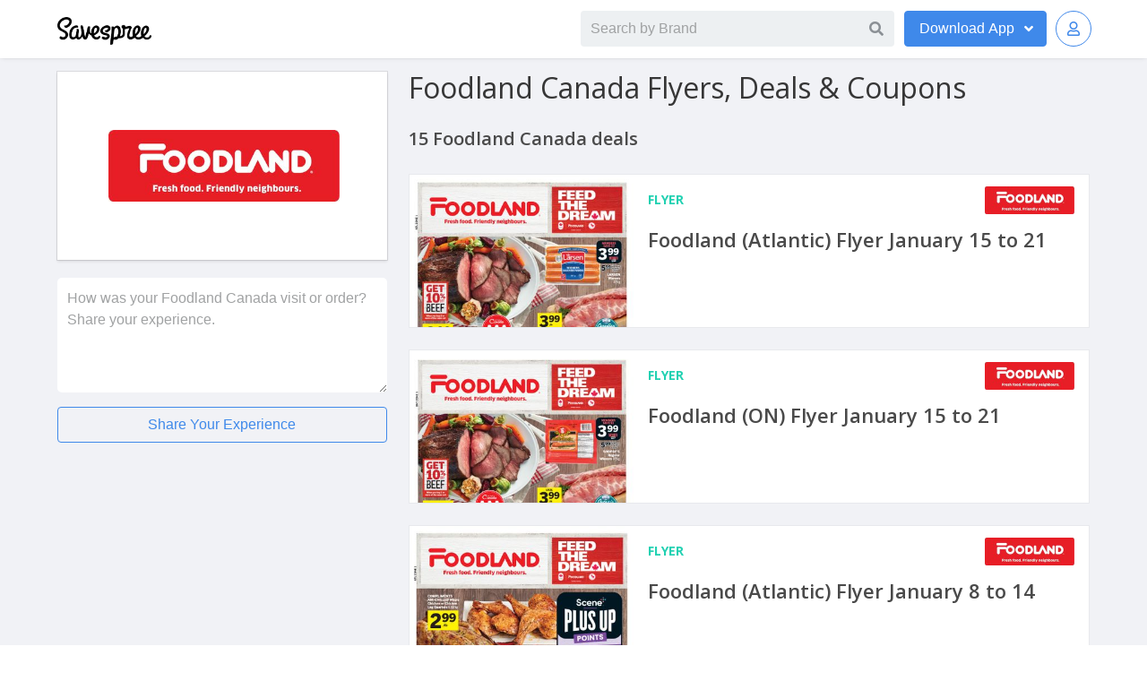

--- FILE ---
content_type: text/html; charset=utf-8
request_url: https://www.savespree.ca/foodland-canada
body_size: 10774
content:
<!DOCTYPE html>
<html  lang="en">
<head>

		<!-- Global site tag (gtag.js) - Google Analytics -->
		<script async src="https://www.googletagmanager.com/gtag/js?id=UA-124296600-2"></script>
		<script>
		  window.dataLayer = window.dataLayer || [];
		  function gtag(){dataLayer.push(arguments);}
		  gtag('js', new Date());

		  gtag('config', 'UA-124296600-2');
		</script>

  <meta charset="utf-8">
  
  <link rel="stylesheet" href="/css/mystyles.css">
	<link rel="stylesheet" href="/css/styles.css">

  <meta name="theme-color" content="#FFF"/>
	<meta http-equiv="x-ua-compatible" content="ie=edge">
  <meta name="viewport" content="width=device-width, initial-scale=1">
  <meta name="author" content="Savespree">
  <meta name="robots" content="index, follow">
	<meta name="description" content="Today&#x27;s top Foodland Canada coupons, promo codes and flyers. Latest Foodland Canada promotions, offers &amp; deals January 2026">
  <meta name="keywords" content="Foodland Canada, Foodland Canada, flyers, coupons, deals, circulaires, promo codes, grocery, offers, weekly ads, Canada, Canadian">
  <link rel="canonical" href="https://www.savespree.ca/foodland-canada" />

  <title>Foodland Canada Flyers, Coupons &amp; Deals January 2026</title>

  <meta property="og:url"                 content="https://www.savespree.ca/foodland-canada" />
	<meta property="og:title"               content="Foodland Canada Flyers, Coupons &amp; Deals January 2026" />
	<meta property="og:description"         content="Today&#x27;s top Foodland Canada coupons, promo codes and flyers. Latest Foodland Canada promotions, offers &amp; deals January 2026" />
	<meta property="og:site_name"           content="Savespree" />
	<meta property="og:image"               content="https://www.savespree.ca/images/brands/508/foodland-canada-1-400.jpg" />
	<meta property="og:type"                content="website" /> <!-- website is deafult -->
	<meta property="og:locale"              content="en_US" />   <!-- en_US is deafult -->

	<link rel="manifest" href="/manifest.webmanifest" />
	<link rel="image_src" href="https://www.savespree.ca/images/brands/508/foodland-canada-1-400.jpg"/>
  <link rel="profile" href="https://gmpg.org/xfn/11">
  <link href="https://fonts.googleapis.com/css?family=Open+Sans:300,400,600,700&display=swap" rel="stylesheet">
  <link rel="shortcut icon" type="image/x-icon" href="/favicon.ico"/>
  <link href="https://cdnjs.cloudflare.com/ajax/libs/font-awesome/5.12.0/css/all.min.css" rel="stylesheet" crossorigin="anonymous">

<script>
var websiteLang = "CA";
var websiteHost = "https://theshoppingapi.com/api/v1";
</script>

<script data-ad-client="ca-pub-3346748845034821" async src="https://pagead2.googlesyndication.com/pagead/js/adsbygoogle.js"></script>


	<script type="application/ld+json">
		// {"@context":"http://schema.org","@type":"Store","@id":"https://www.savespree.ca/foodland-canada","name":"Foodland Canada Flyers, Coupons & Deals January 2026","author":"Savespree","url":"https://www.savespree.ca/foodland-canada","image":"https://www.savespree.ca/images/offers/735177/foodland-atlantic-flyer-january-15-to-21-1-max.jpg","sameAs":"http://atlantic.foodland.ca/flyer/","logo":{"@type":"ImageObject","url":"hhttps://www.savespree.ca/images/brands/508/foodland-canada-1-max.jpg","height":666,"width":2140,"name":"Foodland Canada Logo","@id":"https://www.savespree.ca/images/brands/508/foodland-canada-1-max.jpg"}}
	</script>

</head>

<body>
	<div id="page" class="site">
		<header class="header">
				<nav class="bd-navbar navbar has-shadow is-spaced is-fixed-top nav-styling" role="navigation" aria-label="main navigation">

				<div class="container navbar-container">

				  <div class="navbar-brand">
				    <a class="navbar-item" href="/" title="Savespree">
				      <img src="/img/savespree-logo.png" class="savespree-logo" alt="Savespree" title="Savespree">
				    </a>

				  </div>

				  <div id="navbarBasicExample" class="navbar-menu-search">


							<div class="control has-icons-right" id="expand-search-button">
								<label for="top-autocomplete-input">Search by Brand</label>
		            <input class="input is-focussed"
		            	id="top-autocomplete-input"
		            	type="text"
		              placeholder="Search by Brand"/>
		            <span class="icon is-small is-right">
							    <i class="fas fa-search"></i>
							  </span>
							  <div id="top-autocomplete-results" class="top-autocomplete-results"></div>
			        </div>

				    </div>

				    <div class="navbar-end">



						<div class="dropdown is-hoverable">
						  <div class="dropdown-trigger">
						    <button class="button  download-button-style" aria-haspopup="true" aria-controls="dropdown-menu">
						      <span class="download-button-span"><span class="download-button-span-download">Download</span> App</span>
						      <span class="icon is-small">
						        <i class="fas fa-angle-down" aria-hidden="true"></i>
						      </span>
						    </button>
						  </div>
						  <div class="dropdown-menu" id="dropdown-menu" role="menu">
						    <div class="dropdown-content">
						    		<a href="https://apps.apple.com/ca/app/savespree-deals-flyers/id1413579863" title="Savespree iOS App" target="_blank" class="dropdown-item">
							        	<span class="icon">
	  										<i class="fab fa-apple"></i>
										</span>
										Apple App Store
						      		</a>
						      		<a href="https://play.google.com/store/apps/details?id=com.savespree&hl=en_ca" title="Savespree Android App" target="_blank" class="dropdown-item">
						      			<span class="icon">
  											<i class="fab fa-google-play"></i>
										</span>
						        		Google Play
						      		</a>									
						    </div>
						  </div>
						</div>



						<!-- Authenticated -->
						<div class="dropdown is-hoverable avatar-login-container is-hidden" id="topNavbarAuthenticated">
						  <div class="dropdown-trigger">
						    <button class="button  download-button-style" aria-haspopup="true" aria-controls="dropdown-menu">
							  <span class="value-initials"></span>
						    </button>
						  </div>
						  <div class="dropdown-menu" id="dropdown-menu-avatar" role="menu">
						    <div class="dropdown-content">
						      <a href="/editprofile" title="Edit Profile" class="dropdown-item">
										Edit Profile
						      </a>
						       <a title="Change Password" class="dropdown-item open-forgotpassword-modal">
										Change Password
						      </a>
						      <a title="Log out" class="dropdown-item handle-logout">
										Log out
						      </a>
						    </div>
						  </div>
						</div>


						<!-- Guest -->
						<div class="dropdown is-hoverable avatar-login-container" id="topNavbarAuthButtons">
						  <div class="dropdown-trigger">
						    <button class="button  download-button-style" aria-haspopup="true" aria-controls="dropdown-menu">
						  <span class="icon is-small">
					      <i class="far fa-user"></i>
					    </span>
						    </button>
						  </div>
						  <div class="dropdown-menu" id="dropdown-menu-avatar" role="menu">
						    <div class="dropdown-content">
						      <a title="Savespree iOS App" class="dropdown-item open-signin-modal">
										Log in
						      </a>
						      <a title="Sign up" class="dropdown-item open-signup-modal">
						        Sign up
						      </a>
						    </div>
						  </div>
						</div>
						<div class="modal" id="confirmCountryModal">
						  <div class="modal-background model-style"></div>
						  <div class="modal-card">
						    <header class="modal-card-head">
						      <p class="modal-card-title">Looking for Deals in USA?</p>
						      <button class="delete closeCountryModal" aria-label="close"></button>
						    </header>
						    <section class="modal-card-body">
									
										<p>Welcome! We noticed you are visiting from the US</p>
						
										<p>To shop US deals, please visit</p>
						
										<p class="modal-content-logo-p">
											<img src="/img/savespree-logo.png" class="modal-content-logo" alt="US Deals" title="US Deals"><span>.com</span>
										</p>
						
						
						    </section>
						    <footer class="modal-card-foot">
						      <a href="http://savespree.com" class="button is-success download-button-style" to="http://savespree.com" title="Take me to Savespree.com">Take me to Savespree.com</a>
						    </footer>
						  </div>
						</div>
						
						<script>
						(function(){
							const countryModalEl = document.getElementById('confirmCountryModal');
							const userCountry = document.cookie.split('; ').find(r => r.startsWith('country')).split('=')[1];
							// console.log('userCountry:',userCountry);
						
							if(userCountry !== 'CA' && !document.cookie.split('; ').find(row => row.startsWith('confirmedCountry'))){
								// console.log('opening modal country');
								countryModalEl.classList.add('is-active');
								// Disable subsequent modal opens:
								document.cookie = 'confirmedCountry=true; expires=Fri, 31 Dec 9999 23:59:59 GMT';
							}
							document.querySelectorAll('.closeCountryModal').forEach(el => {
								el.addEventListener('click',()=>{
									countryModalEl.classList.remove('is-active');
								},false)
							})
						})();
						</script>				    </div>
				  </div>
				</nav>
			</div>
		</header>




<script>
(function(){

    document.querySelectorAll('.handle-logout').forEach(logoutButtonEl => {
      logoutButtonEl.addEventListener('click', e => {
        e.preventDefault();

        const token = window.localStorage.getItem('token');

        window.localStorage.setItem('token', '');
        setCookie('token','');


        let responseStatus;
        fetch(`https://theshoppingapi.com/api/v1/users/signout`, {
            method: 'POST',
            headers: {
                'Accept': 'application/json',
                'Content-Type': 'application/json',
                'Authorization': 'Bearer ' + token
            },
            body: JSON.stringify({
                // email,
                // first_name,
                // last_name,
                // username,
                // subscribed,
                appId: 3,
                // passwordConfirmation: password,
            })
        })
        .then((res)=> {
          responseStatus = res.status;
          return res.json()
        })
        .then((data)=> {
          console.log('responseStatus:', responseStatus);

          // let message = data && data.message;

          // let success = false;

          // if(responseStatus===200){
          //   success = true;
          //   errorMessageEl.classList.remove('is-danger');
          //   errorMessageEl.classList.add('is-success');
          //   if(!message) message = "Success!"
          // } else {
          //   errorMessageEl.classList.remove('is-success');
          //   errorMessageEl.classList.add('is-danger');          
          // }


          // // if(!data || !data.data) {
          // console.log('failed', data);
          // if(message) {
          //   errorMessageEl.innerText = message;
          // }
          //   // return
          // // }
          // // errorMessageEl.innerText = '';

          // if(success) {         
            // const { token, first_name , last_name, id } = data.data;
            // window.localStorage.setItem('token', token);
            window.localStorage.setItem('first_name', '');
            window.localStorage.setItem('last_name', '');
            window.localStorage.setItem('user_id', '');

            window.renderAuthUI();

            window.location.href = "/";
          // }
        })
        .catch((error)=> {
            console.log("===>", error.message)

        })
      // });



      })
    })

  function setCookie(name,value,days) {
      var expires = "";
      if (days) {
          var date = new Date();
          date.setTime(date.getTime() + (days*24*60*60*1000));
          expires = "; expires=" + date.toUTCString();
      }
      document.cookie = name + "=" + (value || "")  + expires + "; path=/";
  }
})();
</script>	<section class="section card-section is-desktop">
		<div class="container is-desktop">
			<div class="columns is-2">
				<div class="column is-4">
					<div class="profile-column">
						<input type="hidden" value="https://theshoppingapi.com/api/v1" id="host"/>
					
							<div class="squaretag is-hidden-mobile">
								<span class="helper"></span>
								<img src="https://www.savespree.ca/images/brands/508/foodland-canada-1-400.jpg"  alt="Foodland Canada Flyers, Deals &amp; Coupons" title="Foodland Canada Flyers, Deals &amp; Coupons">
							</div>
					
							<input type = "hidden" id="brandId" value = 508 />
					
					
					
					
					 		<div class="field form-styling">
					
					 			<div class="notification is-success is-light" id="reviewFormSuccessNotification">
					 				<button class="delete delete-notification"></button>
								  Your review has been published! Thank you for taking the time to share your experience.
								</div>
					
					 			 <form method="GET" action="/submitreview" id="reviewform">
									
									<textarea name="description" id="reviewText" class="textarea" placeholder="How was your Foodland Canada visit or order? Share your experience." required></textarea>
					
					
									<div id="reviewExtendedForm" class="">
									    <input class="input" id="usernameText" name="user_name" type="text" placeholder="Your name">
											<input type="hidden" id="brand_id" name="brand_id" value="508">
					
											<input type="hidden" id="ratingValue" name="rating" value="0">
											<div class="rating rating2"><!--
												--><a href="#5" class="rating-star-input" data-value="5" title="Give 5 stars">★</a><!--
												--><a href="#4" class="rating-star-input" data-value="4" title="Give 4 stars">★</a><!--
												--><a href="#3" class="rating-star-input" data-value="3" title="Give 3 stars">★</a><!--
												--><a href="#2" class="rating-star-input" data-value="2" title="Give 2 stars">★</a><!--
												--><a href="#1" class="rating-star-input" data-value="1" title="Give 1 star">★</a>
											</div>
									</div>
					
					
									<button class="button is-fullwidth is-outlined review-button-style">Share Your Experience</button>
								</form>
							</div>
					
							<div>
								<script async src="https://pagead2.googlesyndication.com/pagead/js/adsbygoogle.js"></script>
								<!-- coupons.smartcanucks.ca Responsive -->
								<ins class="adsbygoogle"
								     style="display:block"
								     data-ad-client="ca-pub-3346748845034821"
								     data-ad-slot="6948692208"
								     data-ad-format="auto"
								     data-full-width-responsive="true"></ins>
								<script>
								     (adsbygoogle = window.adsbygoogle || []).push({});
								</script>
							</div>
					
						
							<div class="content brand-description-style">
									<h2>Nearby Locations</h2>
									<style>
									       /* Set the size of the div element that contains the map */
									      #map {
									        height: 250px;  /* The height is 400 pixels */
									        width: 100%;  /* The width is the width of the web page */
									       }
									    </style>
									    <!--The div element for the map -->
									    <div id="map"></div>
									
									
									    <script>
									    var locationsForBrands = [];
									      locationsForBrands.push({
									        lat: 43.6785726,
									        lng: -79.3457123,
									        name: "Foodland - Toronto, 623 Danforth Ave, Toronto, ON M4K 1R2, Canada"
									      });
									      locationsForBrands.push({
									        lat: 43.6705816,
									        lng: -79.2982317,
									        name: "Foodland - Toronto, 2040 Queen St E, Toronto, ON M4L 1J4, Canada"
									      });
									      locationsForBrands.push({
									        lat: 43.6627243,
									        lng: -79.5319847,
									        name: "Foodland - Toronto, 1500 Islington Ave, Toronto, ON M9A 3L8, Canada"
									      });
									      locationsForBrands.push({
									        lat: 43.7739549,
									        lng: -79.340302,
									        name: "Foodland - Toronto, 107 Parkway Forest Dr, North York, ON M2J 1L8, Canada"
									      });
									      locationsForBrands.push({
									        lat: 43.7135924,
									        lng: -79.7476663,
									        name: "Foodland - Brampton, Foodland - Brampton, 456 Vodden St E, Brampton, ON L6S 5Y7, Canada"
									      });
									      locationsForBrands.push({
									        lat: 43.6553134,
									        lng: -79.7677803,
									        name: "Indian Foodland, 45 Dusk Dr, Brampton, ON L6Y 5Z6, Canada"
									      });
									      locationsForBrands.push({
									        lat: 43.6902368,
									        lng: -79.8149865,
									        name: "Indian Foodland, 15 Fandor Way #6A, Brampton, ON L7A 2G9, Canada"
									      });
									      locationsForBrands.push({
									        lat: 43.893818,
									        lng: -78.927639,
									        name: "Foodland - Whitby, 728 Anderson St, Whitby, ON L1N 3V6, Canada"
									      });
									      locationsForBrands.push({
									        lat: 43.8662649,
									        lng: -79.8608615,
									        name: "Foodland - Caledon, 15771 Airport Rd #4A, Caledon East, ON L7C 1K2, Canada"
									      });
									      locationsForBrands.push({
									        lat: 44.0050733,
									        lng: -79.6785547,
									        name: "Foodland - Schomberg, 17250 Hwy 27, Schomberg, ON L0G 1T0, Canada"
									      });
									    </script>
									    <script>
									// Initialize and add the map
									function initMap() {
									
									
									  var bounds = new google.maps.LatLngBounds();
									  var infowindow = new google.maps.InfoWindow();    
									
									
									
									  // The location of Uluru
									  //var uluru = {lat: -25.344, lng: 131.036};
									  // The map, centered at Uluru
									  var map = new google.maps.Map(
									      document.getElementById('map'));
									  // The marker, positioned at Uluru
									  //var marker = new google.maps.Marker({position: uluru, map: map});
									    let markers = [];
									
									
									    locationsForBrands.forEach(function(location,i){
									
									      var marker = new google.maps.Marker({
									        // icon: 'http://chart.apis.google.com/chart?chst=d_map_pin_letter&chld='+(i+1)+'|FE6256|000000',
									        icon: 'https://raw.githubusercontent.com/Concept211/Google-Maps-Markers/master/images/marker_red'+(i+1)+'.png',
									        position: {
									        lat: location.lat,
									        lng:  location.lng
									      }, map: map});
									      markers.push(marker);
									     //extend the bounds to include each marker's position
									      bounds.extend(marker.position);
									    });
									  
									
									
									
									    markers.forEach(function(marker,i){
									
									      google.maps.event.addListener(marker, 'click', (function(marker, i) {
									        return function() {
									          infowindow.setContent( '<a target="_blank" href="https://maps.google.com/?q='+locationsForBrands[i].name+'">' + locationsForBrands[i].name + '</a>'  );
									          infowindow.open(map, marker);
									        }
									      })(marker, i));
									
									    });
									
									
									
									    google.maps.event.addListenerOnce(map, 'bounds_changed', function(event) {
									      if(markers.length===1){
									        this.setZoom(map.getZoom()-1);
									
									        if (this.getZoom() > 15) {
									          this.setZoom(15);
									        }
									      }
									    });
									
									
									
									
									
									
									    //now fit the map to the newly inclusive bounds
									    map.fitBounds(bounds);
									
									
									
									}
									    </script>
									    <!--Load the API from the specified URL
									    * The async attribute allows the browser to render the page while the API loads
									    * The key parameter will contain your own API key (which is not needed for this tutorial)
									    * The callback parameter executes the initMap() function
									    -->
									    <script async defer
									    src="https://maps.googleapis.com/maps/api/js?key=AIzaSyA1CjLfYP6IGsu93zRop4IvbneFiglExqo&callback=initMap">
									    </script>			
					
								<ol class="locations-aside-list">
									<li>
										<a href="https://maps.google.com/?q=Foodland - Toronto, 623 Danforth Ave, Toronto, ON M4K 1R2, Canada" target="_blank" class="location-link">Foodland - Toronto, 623 Danforth Ave, Toronto, ON M4K 1R2, Canada</a></li>
									<li>
										<a href="https://maps.google.com/?q=Foodland - Toronto, 2040 Queen St E, Toronto, ON M4L 1J4, Canada" target="_blank" class="location-link">Foodland - Toronto, 2040 Queen St E, Toronto, ON M4L 1J4, Canada</a></li>
									<li>
										<a href="https://maps.google.com/?q=Foodland - Toronto, 1500 Islington Ave, Toronto, ON M9A 3L8, Canada" target="_blank" class="location-link">Foodland - Toronto, 1500 Islington Ave, Toronto, ON M9A 3L8, Canada</a></li>
									<li>
										<a href="https://maps.google.com/?q=Foodland - Toronto, 107 Parkway Forest Dr, North York, ON M2J 1L8, Canada" target="_blank" class="location-link">Foodland - Toronto, 107 Parkway Forest Dr, North York, ON M2J 1L8, Canada</a></li>
									<li>
										<a href="https://maps.google.com/?q=Foodland - Brampton, Foodland - Brampton, 456 Vodden St E, Brampton, ON L6S 5Y7, Canada" target="_blank" class="location-link">Foodland - Brampton, Foodland - Brampton, 456 Vodden St E, Brampton, ON L6S 5Y7, Canada</a></li>
									<li>
										<a href="https://maps.google.com/?q=Indian Foodland, 45 Dusk Dr, Brampton, ON L6Y 5Z6, Canada" target="_blank" class="location-link">Indian Foodland, 45 Dusk Dr, Brampton, ON L6Y 5Z6, Canada</a></li>
									<li>
										<a href="https://maps.google.com/?q=Indian Foodland, 15 Fandor Way #6A, Brampton, ON L7A 2G9, Canada" target="_blank" class="location-link">Indian Foodland, 15 Fandor Way #6A, Brampton, ON L7A 2G9, Canada</a></li>
									<li>
										<a href="https://maps.google.com/?q=Foodland - Whitby, 728 Anderson St, Whitby, ON L1N 3V6, Canada" target="_blank" class="location-link">Foodland - Whitby, 728 Anderson St, Whitby, ON L1N 3V6, Canada</a></li>
									<li>
										<a href="https://maps.google.com/?q=Foodland - Caledon, 15771 Airport Rd #4A, Caledon East, ON L7C 1K2, Canada" target="_blank" class="location-link">Foodland - Caledon, 15771 Airport Rd #4A, Caledon East, ON L7C 1K2, Canada</a></li>
									<li>
										<a href="https://maps.google.com/?q=Foodland - Schomberg, 17250 Hwy 27, Schomberg, ON L0G 1T0, Canada" target="_blank" class="location-link">Foodland - Schomberg, 17250 Hwy 27, Schomberg, ON L0G 1T0, Canada</a></li>
							</ol>
							</div>
					
					
							<div class="content brand-description-style">
								
							</div>
					
							<div class="brand-review-style" id="reviewsListContainer">
							</div>
					
						
					
						
					
					</div>				</div>
				<div class="column is-8">
					<div class="squaretag is-hidden-desktop is-hidden-tablet">
	<span class="helper"></span>
	<img src="https://www.savespree.ca/images/brands/508/foodland-canada-1-400.jpg"  alt="Foodland Canada Flyers, Deals &amp; Coupons" title="Foodland Canada Flyers, Deals &amp; Coupons">
</div>

<div class="columns is-vcentered profile-style">
	<div class="column profile-column">	
	 		<h1 class="title profile-title">Foodland Canada Flyers, Deals &amp; Coupons</h1>
	</div>
</div><div class="container grid-section">
			<div class="columns is-mobile">
	  		<div class="column is-8 the-left">
	  			<h2 class="section-title">15 Foodland Canada deals</h2>
	  		</div>
	  		<div class="column is-4 see-all">
	  		</div>
	  	</div>

		<div class="card-items-list">
					 <a class="box box-style box-offer-card  offers-card-style-horiz" data-offerid="735177" data-brandid="508" href="/foodland-canada/foodland-atlantic-flyer-january-15-to-21" aria-label="Foodland (Atlantic) Flyer January 15 to 21" title="Foodland (Atlantic) Flyer January 15 to 21">
					 	<article class="media">
					 				<div class="media-left full-offer-image-generic">
					 					<img src="https://www.savespree.ca/images/offers/735177/foodland-atlantic-flyer-january-15-to-21-1-preview-400.jpg" alt="Foodland (Atlantic) Flyer January 15 to 21" title="Foodland (Atlantic) Flyer January 15 to 21">
					 				</div>
					 	  <div class="media-content">
					 	  	<div class="media-content-header">
					 				<div class="media-left">
					 					<div class="content">
					 						<p class="offer-type-style is-primary">
					 							Flyer
					 						</p>
					 					</div>
					 				</div>
					 				<div class="media-right brand-image">
					 			   		<img src="https://www.savespree.ca/images/brands/508/foodland-canada-1-200.jpg" alt="Foodland Canada" title="Foodland Canada">
					 				</div>
					 			</div>
					 	   	
					 
					 
					 	   		<div class="content">
					 						<p class="offer-title">Foodland (Atlantic) Flyer January 15 to 21</p>   			
					 				</div>
					 
					 
					 	 	</div>
					 	</article>
					 </a>									 <a class="box box-style box-offer-card  offers-card-style-horiz" data-offerid="735176" data-brandid="508" href="/foodland-canada/foodland-on-flyer-january-15-to-21" aria-label="Foodland (ON) Flyer January 15 to 21" title="Foodland (ON) Flyer January 15 to 21">
					 	<article class="media">
					 				<div class="media-left full-offer-image-generic">
					 					<img src="https://www.savespree.ca/images/offers/735176/foodland-on-flyer-january-15-to-21-1-preview-400.jpg" alt="Foodland (ON) Flyer January 15 to 21" title="Foodland (ON) Flyer January 15 to 21">
					 				</div>
					 	  <div class="media-content">
					 	  	<div class="media-content-header">
					 				<div class="media-left">
					 					<div class="content">
					 						<p class="offer-type-style is-primary">
					 							Flyer
					 						</p>
					 					</div>
					 				</div>
					 				<div class="media-right brand-image">
					 			   		<img src="https://www.savespree.ca/images/brands/508/foodland-canada-1-200.jpg" alt="Foodland Canada" title="Foodland Canada">
					 				</div>
					 			</div>
					 	   	
					 
					 
					 	   		<div class="content">
					 						<p class="offer-title">Foodland (ON) Flyer January 15 to 21</p>   			
					 				</div>
					 
					 
					 	 	</div>
					 	</article>
					 </a>									 <a class="box box-style box-offer-card  offers-card-style-horiz" data-offerid="734662" data-brandid="508" href="/foodland-canada/foodland-atlantic-flyer-january-8-to-14" aria-label="Foodland (Atlantic) Flyer January 8 to 14" title="Foodland (Atlantic) Flyer January 8 to 14">
					 	<article class="media">
					 				<div class="media-left full-offer-image-generic">
					 					<img src="https://www.savespree.ca/images/offers/734662/foodland-atlantic-flyer-january-8-to-14-1-preview-400.jpg" alt="Foodland (Atlantic) Flyer January 8 to 14" title="Foodland (Atlantic) Flyer January 8 to 14">
					 				</div>
					 	  <div class="media-content">
					 	  	<div class="media-content-header">
					 				<div class="media-left">
					 					<div class="content">
					 						<p class="offer-type-style is-primary">
					 							Flyer
					 						</p>
					 					</div>
					 				</div>
					 				<div class="media-right brand-image">
					 			   		<img src="https://www.savespree.ca/images/brands/508/foodland-canada-1-200.jpg" alt="Foodland Canada" title="Foodland Canada">
					 				</div>
					 			</div>
					 	   	
					 
					 
					 	   		<div class="content">
					 						<p class="offer-title">Foodland (Atlantic) Flyer January 8 to 14</p>   			
					 				</div>
					 
					 
					 	 	</div>
					 	</article>
					 </a>									<div class="box box-style box-offer-card box-offer-card-ad offers-card-style-horiz">
							<script async src="https://pagead2.googlesyndication.com/pagead/js/adsbygoogle.js"></script>
							<!-- deals.smartcanucks.ca Responsive Feed 1 -->
							<ins class="adsbygoogle"
							     style="display:block"
							     data-ad-client="ca-pub-3346748845034821"
							     data-ad-slot="3045220497"
							     data-ad-format="auto"
							     data-full-width-responsive="true"></ins>
							<script>
							     (adsbygoogle = window.adsbygoogle || []).push({});
							</script>
					
					</div>					 <a class="box box-style box-offer-card  offers-card-style-horiz" data-offerid="734661" data-brandid="508" href="/foodland-canada/foodland-on-flyer-january-8-to-14" aria-label="Foodland (ON) Flyer January 8 to 14" title="Foodland (ON) Flyer January 8 to 14">
					 	<article class="media">
					 				<div class="media-left full-offer-image-generic">
					 					<img src="https://www.savespree.ca/images/offers/734661/foodland-on-flyer-january-8-to-14-1-preview-400.jpg" alt="Foodland (ON) Flyer January 8 to 14" title="Foodland (ON) Flyer January 8 to 14">
					 				</div>
					 	  <div class="media-content">
					 	  	<div class="media-content-header">
					 				<div class="media-left">
					 					<div class="content">
					 						<p class="offer-type-style is-primary">
					 							Flyer
					 						</p>
					 					</div>
					 				</div>
					 				<div class="media-right brand-image">
					 			   		<img src="https://www.savespree.ca/images/brands/508/foodland-canada-1-200.jpg" alt="Foodland Canada" title="Foodland Canada">
					 				</div>
					 			</div>
					 	   	
					 
					 
					 	   		<div class="content">
					 						<p class="offer-title">Foodland (ON) Flyer January 8 to 14</p>   			
					 				</div>
					 
					 
					 	 	</div>
					 	</article>
					 </a>									 <a class="box box-style box-offer-card  offers-card-style-horiz" data-offerid="734145" data-brandid="508" href="/foodland-canada/foodland-atlantic-flyer-january-1-to-7" aria-label="Foodland (Atlantic) Flyer January 1 to 7" title="Foodland (Atlantic) Flyer January 1 to 7">
					 	<article class="media">
					 				<div class="media-left full-offer-image-generic">
					 					<img src="https://www.savespree.ca/images/offers/734145/foodland-atlantic-flyer-january-1-to-7-1-preview-400.jpg" alt="Foodland (Atlantic) Flyer January 1 to 7" title="Foodland (Atlantic) Flyer January 1 to 7">
					 				</div>
					 	  <div class="media-content">
					 	  	<div class="media-content-header">
					 				<div class="media-left">
					 					<div class="content">
					 						<p class="offer-type-style is-primary">
					 							Flyer
					 						</p>
					 					</div>
					 				</div>
					 				<div class="media-right brand-image">
					 			   		<img src="https://www.savespree.ca/images/brands/508/foodland-canada-1-200.jpg" alt="Foodland Canada" title="Foodland Canada">
					 				</div>
					 			</div>
					 	   	
					 
					 
					 	   		<div class="content">
					 						<p class="offer-title">Foodland (Atlantic) Flyer January 1 to 7</p>   			
					 				</div>
					 
					 
					 	 	</div>
					 	</article>
					 </a>									<div class="box box-style box-offer-card box-offer-card-ad offers-card-style-horiz">
							<script async src="https://pagead2.googlesyndication.com/pagead/js/adsbygoogle.js"></script>
							<!-- deals.smartcanucks.ca Responsive Feed 1 -->
							<ins class="adsbygoogle"
							     style="display:block"
							     data-ad-client="ca-pub-3346748845034821"
							     data-ad-slot="3045220497"
							     data-ad-format="auto"
							     data-full-width-responsive="true"></ins>
							<script>
							     (adsbygoogle = window.adsbygoogle || []).push({});
							</script>
					
					</div>					 <a class="box box-style box-offer-card  offers-card-style-horiz" data-offerid="734144" data-brandid="508" href="/foodland-canada/foodland-on-flyer-january-1-to-7" aria-label="Foodland (ON) Flyer January 1 to 7" title="Foodland (ON) Flyer January 1 to 7">
					 	<article class="media">
					 				<div class="media-left full-offer-image-generic">
					 					<img src="https://www.savespree.ca/images/offers/734144/foodland-on-flyer-january-1-to-7-1-preview-400.jpg" alt="Foodland (ON) Flyer January 1 to 7" title="Foodland (ON) Flyer January 1 to 7">
					 				</div>
					 	  <div class="media-content">
					 	  	<div class="media-content-header">
					 				<div class="media-left">
					 					<div class="content">
					 						<p class="offer-type-style is-primary">
					 							Flyer
					 						</p>
					 					</div>
					 				</div>
					 				<div class="media-right brand-image">
					 			   		<img src="https://www.savespree.ca/images/brands/508/foodland-canada-1-200.jpg" alt="Foodland Canada" title="Foodland Canada">
					 				</div>
					 			</div>
					 	   	
					 
					 
					 	   		<div class="content">
					 						<p class="offer-title">Foodland (ON) Flyer January 1 to 7</p>   			
					 				</div>
					 
					 
					 	 	</div>
					 	</article>
					 </a>									 <a class="box box-style box-offer-card  offers-card-style-horiz" data-offerid="734143" data-brandid="508" href="/foodland-canada/foodland-on-flyer-january-1-to-february-11" aria-label="Foodland (ON) Flyer January 1 to February 11" title="Foodland (ON) Flyer January 1 to February 11">
					 	<article class="media">
					 				<div class="media-left full-offer-image-generic">
					 					<img src="https://www.savespree.ca/images/offers/734143/foodland-on-flyer-january-1-to-february-11-1-preview-400.jpg" alt="Foodland (ON) Flyer January 1 to February 11" title="Foodland (ON) Flyer January 1 to February 11">
					 				</div>
					 	  <div class="media-content">
					 	  	<div class="media-content-header">
					 				<div class="media-left">
					 					<div class="content">
					 						<p class="offer-type-style is-primary">
					 							Flyer
					 						</p>
					 					</div>
					 				</div>
					 				<div class="media-right brand-image">
					 			   		<img src="https://www.savespree.ca/images/brands/508/foodland-canada-1-200.jpg" alt="Foodland Canada" title="Foodland Canada">
					 				</div>
					 			</div>
					 	   	
					 
					 
					 	   		<div class="content">
					 						<p class="offer-title">Foodland (ON) Flyer January 1 to February 11</p>   			
					 				</div>
					 
					 
					 	 	</div>
					 	</article>
					 </a>									 <a class="box box-style box-offer-card  offers-card-style-horiz" data-offerid="733644" data-brandid="508" href="/foodland-canada/foodland-atlantic-flyer-december-25-to-31" aria-label="Foodland (Atlantic) Flyer December 25 to 31" title="Foodland (Atlantic) Flyer December 25 to 31">
					 	<article class="media">
					 				<div class="media-left full-offer-image-generic">
					 					<img src="https://www.savespree.ca/images/offers/733644/foodland-atlantic-flyer-december-25-to-31-1-preview-400.jpg" alt="Foodland (Atlantic) Flyer December 25 to 31" title="Foodland (Atlantic) Flyer December 25 to 31">
					 				</div>
					 	  <div class="media-content">
					 	  	<div class="media-content-header">
					 				<div class="media-left">
					 					<div class="content">
					 						<p class="offer-type-style is-primary">
					 							Flyer
					 						</p>
					 					</div>
					 				</div>
					 				<div class="media-right brand-image">
					 			   		<img src="https://www.savespree.ca/images/brands/508/foodland-canada-1-200.jpg" alt="Foodland Canada" title="Foodland Canada">
					 				</div>
					 			</div>
					 	   	
					 
					 
					 	   		<div class="content">
					 						<p class="offer-title">Foodland (Atlantic) Flyer December 25 to 31</p>   			
					 				</div>
					 
					 
					 	 	</div>
					 	</article>
					 </a>									 <a class="box box-style box-offer-card  offers-card-style-horiz" data-offerid="733643" data-brandid="508" href="/foodland-canada/foodland-on-flyer-december-25-to-31" aria-label="Foodland (ON) Flyer December 25 to 31" title="Foodland (ON) Flyer December 25 to 31">
					 	<article class="media">
					 				<div class="media-left full-offer-image-generic">
					 					<img src="https://www.savespree.ca/images/offers/733643/foodland-on-flyer-december-25-to-31-1-preview-400.jpg" alt="Foodland (ON) Flyer December 25 to 31" title="Foodland (ON) Flyer December 25 to 31">
					 				</div>
					 	  <div class="media-content">
					 	  	<div class="media-content-header">
					 				<div class="media-left">
					 					<div class="content">
					 						<p class="offer-type-style is-primary">
					 							Flyer
					 						</p>
					 					</div>
					 				</div>
					 				<div class="media-right brand-image">
					 			   		<img src="https://www.savespree.ca/images/brands/508/foodland-canada-1-200.jpg" alt="Foodland Canada" title="Foodland Canada">
					 				</div>
					 			</div>
					 	   	
					 
					 
					 	   		<div class="content">
					 						<p class="offer-title">Foodland (ON) Flyer December 25 to 31</p>   			
					 				</div>
					 
					 
					 	 	</div>
					 	</article>
					 </a>									 <a class="box box-style box-offer-card  offers-card-style-horiz" data-offerid="733108" data-brandid="508" href="/foodland-canada/foodland-atlantic-flyer-december-18-to-24" aria-label="Foodland (Atlantic) Flyer December 18 to 24" title="Foodland (Atlantic) Flyer December 18 to 24">
					 	<article class="media">
					 				<div class="media-left full-offer-image-generic">
					 					<img src="https://www.savespree.ca/images/offers/733108/foodland-atlantic-flyer-december-18-to-24-1-preview-400.jpg" alt="Foodland (Atlantic) Flyer December 18 to 24" title="Foodland (Atlantic) Flyer December 18 to 24">
					 				</div>
					 	  <div class="media-content">
					 	  	<div class="media-content-header">
					 				<div class="media-left">
					 					<div class="content">
					 						<p class="offer-type-style is-primary">
					 							Flyer
					 						</p>
					 					</div>
					 				</div>
					 				<div class="media-right brand-image">
					 			   		<img src="https://www.savespree.ca/images/brands/508/foodland-canada-1-200.jpg" alt="Foodland Canada" title="Foodland Canada">
					 				</div>
					 			</div>
					 	   	
					 
					 
					 	   		<div class="content">
					 						<p class="offer-title">Foodland (Atlantic) Flyer December 18 to 24</p>   			
					 				</div>
					 
					 
					 	 	</div>
					 	</article>
					 </a>									 <a class="box box-style box-offer-card  offers-card-style-horiz" data-offerid="733107" data-brandid="508" href="/foodland-canada/foodland-on-flyer-december-18-to-24" aria-label="Foodland (ON) Flyer December 18 to 24" title="Foodland (ON) Flyer December 18 to 24">
					 	<article class="media">
					 				<div class="media-left full-offer-image-generic">
					 					<img src="https://www.savespree.ca/images/offers/733107/foodland-on-flyer-december-18-to-24-1-preview-400.jpg" alt="Foodland (ON) Flyer December 18 to 24" title="Foodland (ON) Flyer December 18 to 24">
					 				</div>
					 	  <div class="media-content">
					 	  	<div class="media-content-header">
					 				<div class="media-left">
					 					<div class="content">
					 						<p class="offer-type-style is-primary">
					 							Flyer
					 						</p>
					 					</div>
					 				</div>
					 				<div class="media-right brand-image">
					 			   		<img src="https://www.savespree.ca/images/brands/508/foodland-canada-1-200.jpg" alt="Foodland Canada" title="Foodland Canada">
					 				</div>
					 			</div>
					 	   	
					 
					 
					 	   		<div class="content">
					 						<p class="offer-title">Foodland (ON) Flyer December 18 to 24</p>   			
					 				</div>
					 
					 
					 	 	</div>
					 	</article>
					 </a>									<div class="box box-style box-offer-card box-offer-card-ad offers-card-style-horiz">
							<script async src="https://pagead2.googlesyndication.com/pagead/js/adsbygoogle.js"></script>
							<!-- deals.smartcanucks.ca Responsive Feed 1 -->
							<ins class="adsbygoogle"
							     style="display:block"
							     data-ad-client="ca-pub-3346748845034821"
							     data-ad-slot="3045220497"
							     data-ad-format="auto"
							     data-full-width-responsive="true"></ins>
							<script>
							     (adsbygoogle = window.adsbygoogle || []).push({});
							</script>
					
					</div>					 <a class="box box-style box-offer-card  offers-card-style-horiz" data-offerid="732589" data-brandid="508" href="/foodland-canada/foodland-atlantic-flyer-december-11-to-17" aria-label="Foodland (Atlantic) Flyer December 11 to 17" title="Foodland (Atlantic) Flyer December 11 to 17">
					 	<article class="media">
					 				<div class="media-left full-offer-image-generic">
					 					<img src="https://www.savespree.ca/images/offers/732589/foodland-atlantic-flyer-december-11-to-17-1-preview-400.jpg" alt="Foodland (Atlantic) Flyer December 11 to 17" title="Foodland (Atlantic) Flyer December 11 to 17">
					 				</div>
					 	  <div class="media-content">
					 	  	<div class="media-content-header">
					 				<div class="media-left">
					 					<div class="content">
					 						<p class="offer-type-style is-primary">
					 							Flyer
					 						</p>
					 					</div>
					 				</div>
					 				<div class="media-right brand-image">
					 			   		<img src="https://www.savespree.ca/images/brands/508/foodland-canada-1-200.jpg" alt="Foodland Canada" title="Foodland Canada">
					 				</div>
					 			</div>
					 	   	
					 
					 
					 	   		<div class="content">
					 						<p class="offer-title">Foodland (Atlantic) Flyer December 11 to 17</p>   			
					 				</div>
					 
					 
					 	 	</div>
					 	</article>
					 </a>									 <a class="box box-style box-offer-card  offers-card-style-horiz" data-offerid="732588" data-brandid="508" href="/foodland-canada/foodland-on-flyer-december-11-to-17" aria-label="Foodland (ON) Flyer December 11 to 17" title="Foodland (ON) Flyer December 11 to 17">
					 	<article class="media">
					 				<div class="media-left full-offer-image-generic">
					 					<img src="https://www.savespree.ca/images/offers/732588/foodland-on-flyer-december-11-to-17-1-preview-400.jpg" alt="Foodland (ON) Flyer December 11 to 17" title="Foodland (ON) Flyer December 11 to 17">
					 				</div>
					 	  <div class="media-content">
					 	  	<div class="media-content-header">
					 				<div class="media-left">
					 					<div class="content">
					 						<p class="offer-type-style is-primary">
					 							Flyer
					 						</p>
					 					</div>
					 				</div>
					 				<div class="media-right brand-image">
					 			   		<img src="https://www.savespree.ca/images/brands/508/foodland-canada-1-200.jpg" alt="Foodland Canada" title="Foodland Canada">
					 				</div>
					 			</div>
					 	   	
					 
					 
					 	   		<div class="content">
					 						<p class="offer-title">Foodland (ON) Flyer December 11 to 17</p>   			
					 				</div>
					 
					 
					 	 	</div>
					 	</article>
					 </a>									 <a class="box box-style box-offer-card  offers-card-style-horiz" data-offerid="732044" data-brandid="508" href="/foodland-canada/foodland-atlantic-flyer-december-4-to-10" aria-label="Foodland (Atlantic) Flyer December 4 to 10" title="Foodland (Atlantic) Flyer December 4 to 10">
					 	<article class="media">
					 				<div class="media-left full-offer-image-generic">
					 					<img src="https://www.savespree.ca/images/offers/732044/foodland-atlantic-flyer-december-4-to-10-1-preview-400.jpg" alt="Foodland (Atlantic) Flyer December 4 to 10" title="Foodland (Atlantic) Flyer December 4 to 10">
					 				</div>
					 	  <div class="media-content">
					 	  	<div class="media-content-header">
					 				<div class="media-left">
					 					<div class="content">
					 						<p class="offer-type-style is-primary">
					 							Flyer
					 						</p>
					 					</div>
					 				</div>
					 				<div class="media-right brand-image">
					 			   		<img src="https://www.savespree.ca/images/brands/508/foodland-canada-1-200.jpg" alt="Foodland Canada" title="Foodland Canada">
					 				</div>
					 			</div>
					 	   	
					 
					 
					 	   		<div class="content">
					 						<p class="offer-title">Foodland (Atlantic) Flyer December 4 to 10</p>   			
					 				</div>
					 
					 
					 	 	</div>
					 	</article>
					 </a>									 <a class="box box-style box-offer-card  offers-card-style-horiz" data-offerid="732043" data-brandid="508" href="/foodland-canada/foodland-on-flyer-december-4-to-10" aria-label="Foodland (ON) Flyer December 4 to 10" title="Foodland (ON) Flyer December 4 to 10">
					 	<article class="media">
					 				<div class="media-left full-offer-image-generic">
					 					<img src="https://www.savespree.ca/images/offers/732043/foodland-on-flyer-december-4-to-10-1-preview-400.jpg" alt="Foodland (ON) Flyer December 4 to 10" title="Foodland (ON) Flyer December 4 to 10">
					 				</div>
					 	  <div class="media-content">
					 	  	<div class="media-content-header">
					 				<div class="media-left">
					 					<div class="content">
					 						<p class="offer-type-style is-primary">
					 							Flyer
					 						</p>
					 					</div>
					 				</div>
					 				<div class="media-right brand-image">
					 			   		<img src="https://www.savespree.ca/images/brands/508/foodland-canada-1-200.jpg" alt="Foodland Canada" title="Foodland Canada">
					 				</div>
					 			</div>
					 	   	
					 
					 
					 	   		<div class="content">
					 						<p class="offer-title">Foodland (ON) Flyer December 4 to 10</p>   			
					 				</div>
					 
					 
					 	 	</div>
					 	</article>
					 </a>				
			<script async src="https://pagead2.googlesyndication.com/pagead/js/adsbygoogle.js"></script>
			<!-- deals.smartcanucks.ca Responsive Feed 1 -->
			<ins class="adsbygoogle"
			     style="display:block"
			     data-ad-client="ca-pub-3346748845034821"
			     data-ad-slot="3045220497"
			     data-ad-format="auto"
			     data-full-width-responsive="true"></ins>
			<script>
			     (adsbygoogle = window.adsbygoogle || []).push({});
			</script>


		</div>
	</div>

	<div class="content brand-description-style">
		
	</div>
				</div>
			</div>
		</div>
	</section>
<section>
<footer class="footer footer-style">

	 <section class="section">
    <div class="container">

  <div class="content has-text-centered">

  	<div class="columns is-multiline">

  			<div class="column is-3 footer-align">
  			 <img class="footer-logo" width="150px" src="/img/savespree-white.png" alt="Savespree" title="Savespree">
  			</div>

  		  <div class="column is-3 footer-align">
  		  	<div class="footer-title">SERVICES</div>
  		  	<ul>
            <li class="footer-text-style"><a href="/stores" title="Stores Directory">Stores Directory</a></li>
            <li class="footer-text-style"><a href="https://apps.apple.com/ca/app/savespree-deals-flyers/id1413579863" title="Savespree iOS App" target="_blank" title="Deals iOS App">iOS App</a></li>
  		  		<li class="footer-text-style"><a href="https://play.google.com/store/apps/details?id=com.savespree&hl=en" title="Savespree Android App" target="_blank" title="Deals Android App">Android App</a></li>
            <li class="footer-text-style">
              <div class="dropdown is-hoverable country-menu-style">
                <div class="dropdown-trigger">
                  <button class="button country-menu-button" aria-haspopup="true" aria-controls="dropdown-menu">
                    <img src="/img/flags/CA.png" width="32px" class="selected-country-flag" alt="Deals" title="Deals" />
                    <span class="icon is-small">
                      <i class="fas fa-angle-down" aria-hidden="true"></i>
                    </span>
                  </button>
                </div>
                <div class="dropdown-menu" id="dropdown-menu" role="menu">
                  <div class="dropdown-content">
                      <a href="https://www.savespree.com" class="dropdown-item set-country-button" data-country="us" title="Savespree US">
                        <span><img src="/img/flags/US.png" width="32px" alt="US Deals" title="US Deals" /></span>
                        <span>USA</span>
                      </a>
                  </div>
                </div>
              </div>
            </li>
  		  	</ul>
  			</div>
  			 <div class="column is-3 footer-align">
          <div class="footer-title">SOCIAL</div>
  		  <ul>
  		  		<li class="footer-text-style"><a href="https://www.instagram.com/savespree" title="Savespree Instagram" target="_blank" title="Savespree Instagram">Instagram</li></a>
  		  		<li class="footer-text-style"><a href="https://www.facebook.com/savespree" title="Savespree Facebook" arget="_blank" title="Savespree Facebook">Facebook</a></li>
  		  		<li class="footer-text-style"><a href="https://twitter.com/savespree" title="Savespree Twitter" target="_blank" title="Twitter Savespree">Twitter</a></li>	  	
  		  	</ul>
  		  </div>
  		  <div class="column is-3 footer-align">
          <div class="footer-title">COMPANY</div>
  		  <ul>
  		  		<li class="footer-text-style"><a href="/contact" title="Contact Us" target="_blank">Contact</a></li>	  	
  		  	</ul>
  		  </div>
  	</div>

    <div class="copyright-text"> 
      Copyright © 2026 <a href="/" title="Savespree">Savespree Inc. All rights reserved.</a>
    </div>
  </div>

	</div>

</section>
</footer>
</section>

</div><!-- #page -->

<script src="/js/throttle.js"></script>
<script src="/js/scripts.js"></script>
<div class="modal signin-modal" id="modalSignIn">
  <div class="modal-background"></div>

  <div class="modal-card">
    <header class="modal-card-head">
      <p class="modal-card-title">Welcome Back</p>
      <button class="delete handle-modal-close" aria-label="close"></button>
    </header>
    <section class="modal-card-body">
      <div class="content">
        
      	<form action="">

	      	<h5>Sign in to Savespree</h5>
          <p class="help is-danger value-error_message"></p>


	      	<div class="field">
					  <div class="control">
					    <input name="email" class="input" type="text" placeholder="Email">
					  </div>
					</div>
					
	        <div class="field">
					  <div class="control">
					    <input name="password" class="input" type="password" placeholder="Password">
					  </div>
					</div>


					<div class="control">
					  <button type="submit" class="button is-primary  is-medium is-fullwidth">Sign in</button>
            <p class="control-text">or</p>
            <div class="fb-login-button" data-size="large" data-button-type="login_with" data-layout="default" data-auto-logout-link="false" data-use-continue-as="false" data-width="" data-onlogin="fbLoginHandler"></div>
					</div>

					<div class="forgot-password-link"><a class="open-forgotpassword-modal">Forgot password?</a></div>

					<input type="hidden" value="https://theshoppingapi.com/api/v1" name="host"/>
				</form>
        
      </div>
    </section>
  </div>

</div>

<div id="fb-root"></div>
<script async defer crossorigin="anonymous" src="https://connect.facebook.net/en_US/sdk.js#xfbml=1&version=v8.0&appId=209274386344549&autoLogAppEvents=1" nonce="3DvzLid4"></script>

<script>

(function(){

    window.fbLoginHandler = async function fbLoginHandler(fbResponse) {
      const errorMessageEl = document.getElementById('modalSignIn').querySelector('.value-error_message');
      if (!fbResponse.authResponse) {
        errorMessageEl.innerText = 'Facebook login failed, please retry';
        return;
      }
      const data = await fetch(`https://theshoppingapi.com/api/v1/users/auth/facebook?app_id=1`, {
          method: 'POST',
          headers: {
              'Accept': 'application/json',
              'Content-Type': 'application/json'
          },
          body: JSON.stringify({
              access_token: fbResponse.authResponse.accessToken,
          })
      })
      .then((res)=> res.json())

      console.log(data)

      if(!data || !data.data) {
        console.log('failed', data);
        if(data && data.message) {
          errorMessageEl.innerText = data.message;
        }
        return
      }
      closeForm();
      errorMessageEl.innerText = '';

      const { token, first_name, last_name, email, id } = data.data;
      window.localStorage.setItem('token', token);
      window.localStorage.setItem('first_name', first_name);
      window.localStorage.setItem('last_name', last_name);
      window.localStorage.setItem('email', email);
      window.localStorage.setItem('user_id', id);

      setCookie('token',token);
    
      window.renderAuthUI({authenticated: true});
    }

		const theModal = document.getElementById('modalSignIn');

		document.querySelectorAll('.open-signin-modal').forEach(el => {
			el.addEventListener('click', e => {e.preventDefault();theModal.classList.add('is-active')}, false);
		});

		const closeForm = () => theModal.classList.remove('is-active');

		const closeButton = theModal.querySelector('.handle-modal-close');
    closeButton.addEventListener('click', closeForm, false);

		const errorMessageEl = theModal.querySelector('.value-error_message');
    console.log('errorMessageEl:', errorMessageEl)

    const theForm = theModal.querySelector('form');
    theForm.addEventListener('submit', (e) => {
      e.preventDefault();

      const fieldEls = {
      	email: theForm.querySelector('[name="email"]'),
      	password: theForm.querySelector('[name="password"]'),
      	host: theForm.querySelector('[name="host"]'),
      };

      const email = fieldEls.email.value;
      const password = fieldEls.password.value;
      const host = fieldEls.host.value;

      // console.log('SUBMITTED', email, password, host);

      // return; // STOP

    	if (!email) {
          // alert('Please enter a valid email');
          fieldEls.email.classList.add('is-danger');
          fieldEls.email.focus();
          return;
      }
      fieldEls.email.classList.remove('is-danger');
      if (!password) {
          // alert('Please enter your password');
          fieldEls.password.classList.add('is-danger');
          fieldEls.password.focus();
          return
      }
      fieldEls.password.classList.remove('is-danger');

      fetch(`https://theshoppingapi.com/api/v1/users/signin?app_id=1`, {
          method: 'POST',
          headers: {
              'Accept': 'application/json',
              'Content-Type': 'application/json'
          },
          body: JSON.stringify({
              email,
              password,
          })
      })
      .then((res)=> res.json())
      .then((data)=> {
      	if(!data || !data.data) {
      		console.log('failed', data);
      		if(data && data.message) {
      			errorMessageEl.innerText = data.message;
      		}
      		return
      	}
      	errorMessageEl.innerText = '';

        const { token, first_name , last_name, id } = data.data;
        window.localStorage.setItem('token', token);
        window.localStorage.setItem('first_name', first_name);
        window.localStorage.setItem('last_name', last_name);
        window.localStorage.setItem('email', email);
        window.localStorage.setItem('user_id', id);

        setCookie('token',token);
        
        //window.location.href = '/'
        window.renderAuthUI({authenticated: true});
        closeForm();
      })
      .catch((error)=> {
          console.log("===>", error.message)

      })
    });


    function setCookie(name,value,days) {
        var expires = "";
        if (days) {
            var date = new Date();
            date.setTime(date.getTime() + (days*24*60*60*1000));
            expires = "; expires=" + date.toUTCString();
        }
        document.cookie = name + "=" + (value || "")  + expires + "; path=/";
    }


})();
</script>


<style>
  .control-text {
    margin: 10px auto;
    width: 100%!important;
    display: block;
    text-align: center;
    color: #3e3e3e;

  }
  .fb-login-button {
    text-align: center;
    width: 100%!important;
    display: block;
    margin: 20px auto;
  }
</style><div class="modal signup-modal" id="modalSignUp">
  <div class="modal-background"></div>

  <div class="modal-card">
    <header class="modal-card-head">
      <p class="modal-card-title">Welcome to Savespree</p>
      <button class="delete handle-modal-close" aria-label="close"></button>
    </header>
    <section class="modal-card-body">
      <div class="content">
        
      	<form action="">

	      	<h5>Join for free</h5>
          <p class="help is-danger value-error_message"></p>

          <div class="field is-horizontal">
            <div class="field-body">
              <div class="field">
                <p class="control is-expanded">
                  <input name="first_name" class="input" type="text" placeholder="First name">
                </p>
              </div>
              <div class="field">
                <p class="control is-expanded">
                  <input name="last_name" class="input" type="text" placeholder="Last name">
                </p>
              </div>
            </div>
          </div>


	      	<div class="field">
					  <div class="control">
					    <input name="email" class="input" type="text" placeholder="Email">
					  </div>
					</div>
					
	        <div class="field">
					  <div class="control">
					    <input name="password" class="input" type="password" placeholder="Password">
					  </div>
					</div>


					<div class="control">
					  <button type="submit" class="button is-primary  is-medium is-fullwidth">Sign up</button>

            <p class="control-text">or</p>
            <div class="fb-login-button" data-size="large" data-button-type="login_with" data-layout="default" data-auto-logout-link="false" data-use-continue-as="true" data-width="" data-onlogin="fbLoginHandler"></div>

					</div>

					<input type="hidden" value="https://theshoppingapi.com/api/v1" name="host"/>
				</form>
        
      </div>
    </section>
  </div>

</div>
<script async defer crossorigin="anonymous" src="https://connect.facebook.net/en_US/sdk.js#xfbml=1&version=v8.0&appId=209274386344549&autoLogAppEvents=1" nonce="3DvzLid4"></script>

<script>
(function(){

   window.fbLoginHandler = async function fbLoginHandler(fbResponse) {
      const errorMessageEl = document.getElementById('modalSignUp').querySelector('.value-error_message');
      if (!fbResponse.authResponse) {
        errorMessageEl.innerText = 'Facebook login failed, please retry';
        return;
      }
      const data = await fetch(`https://theshoppingapi.com/api/v1/users/auth/facebook?app_id=1`, {
          method: 'POST',
          headers: {
              'Accept': 'application/json',
              'Content-Type': 'application/json'
          },
          body: JSON.stringify({
              access_token: fbResponse.authResponse.accessToken,
          })
      })
      .then((res)=> res.json())

      console.log(data)

      if(!data || !data.data) {
        console.log('failed', data);
        if(data && data.message) {
          errorMessageEl.innerText = data.message;
        }
        return
      }
      closeForm();
      errorMessageEl.innerText = '';

      const { token, first_name, last_name, email, id } = data.data;
      window.localStorage.setItem('token', token);
      window.localStorage.setItem('first_name', first_name);
      window.localStorage.setItem('last_name', last_name);
      window.localStorage.setItem('email', email);
      window.localStorage.setItem('user_id', id);

      setCookie('token',token);
    
      window.renderAuthUI({authenticated: true});
    }


		let theModal = document.getElementById('modalSignUp');
    if (!theModal) {
      theModal = document.getElementById('modalSignIn');
    }

    console.log('Correct sign up handler set up')

		document.querySelectorAll('.open-signup-modal').forEach(el => {
			el.addEventListener('click', e => theModal.classList.add('is-active'), false);
		});

		const closeForm = () => theModal.classList.remove('is-active');

		const closeButton = theModal.querySelector('.handle-modal-close');
    closeButton.addEventListener('click', closeForm, false);

		const errorMessageEl = theModal.querySelector('.value-error_message');

    const theForm = theModal.querySelector('form');
    theForm.addEventListener('submit', (e) => {
      e.preventDefault();
      console.log('Submitted Correct sign up handler')

      const fieldEls = {
      	email: theForm.querySelector('[name="email"]'),
      	password: theForm.querySelector('[name="password"]'),
        host: theForm.querySelector('[name="host"]'),
        first_name: theForm.querySelector('[name="first_name"]'),
      	last_name: theForm.querySelector('[name="last_name"]'),
      };

      const email = fieldEls.email.value;
      const password = fieldEls.password.value;
      const host = fieldEls.host.value;
      const first_name = fieldEls.first_name.value;
      const last_name = fieldEls.last_name.value;

      // console.log('SUBMITTED', email, password, host);

      const forceNotEmptyFields = ['first_name', 'last_name', 'email', 'password'];
      for(let field of forceNotEmptyFields){
      	if (!fieldEls[field].value) {
            fieldEls[field].classList.add('is-danger');
            fieldEls[field].focus();
            return;
        }
        fieldEls[field].classList.remove('is-danger');
      }

      // if (!email) {
      //     fieldEls.email.classList.add('is-danger');
      //     fieldEls.email.focus();
      //     return;
      // }
      // fieldEls.email.classList.remove('is-danger');

      // if (!password) {
      //     fieldEls.password.classList.add('is-danger');
      //     fieldEls.password.focus();
      //     return
      // }
      // fieldEls.password.classList.remove('is-danger');

      fetch(`https://theshoppingapi.com/api/v1/users/signup?app_id=1`, {
          method: 'POST',
          headers: {
              'Accept': 'application/json',
              'Content-Type': 'application/json'
          },
          body: JSON.stringify({
              email,
              password,
              first_name,
              last_name,
              passwordConfirmation: password,
          })
      })
      .then((res)=> res.json())
      .then((data)=> {
      	if(!data || !data.data) {
      		console.log('failed', data);
      		if(data && data.message) {
      			errorMessageEl.innerText = data.message;
      		}
      		return
      	}
      	errorMessageEl.innerText = '';

        const { token, first_name , last_name, id } = data.data;
        window.localStorage.setItem('token', token);
        window.localStorage.setItem('first_name', first_name);
        window.localStorage.setItem('last_name', last_name);
        window.localStorage.setItem('email', email);
        window.localStorage.setItem('user_id', id);

        setCookie('token',token);

        //window.location.href = '/'
        window.renderAuthUI({authenticated: true});
        closeForm();
      })
      .catch((error)=> {
          console.log("===>", error.message)

      })
    });


    function setCookie(name,value,days) {
        var expires = "";
        if (days) {
            var date = new Date();
            date.setTime(date.getTime() + (days*24*60*60*1000));
            expires = "; expires=" + date.toUTCString();
        }
        document.cookie = name + "=" + (value || "")  + expires + "; path=/";
    }


})();
</script>

<style>
  .control-text {
    margin: 10px auto;
    width: 100%!important;
    display: block;
    text-align: center;
    color: #3e3e3e;

  }
  .fb-login-button {
    text-align: center;
    width: 100%!important;
    display: block;
    margin: 20px auto;
  }
</style><div class="modal forgotpassword-modal" id="modalForgotPassword">
  <div class="modal-background"></div>

  <div class="modal-card">
    <header class="modal-card-head">
      <p class="modal-card-title">Forgot Password?</p>
      <button class="delete handle-modal-close" aria-label="close"></button>
    </header>
    <section class="modal-card-body">
      <div class="content">
        
      	<form action="">

	      	<h5>Enter the email address associated with your account, and we’ll email you a link to reset your password.
</h5>

	      	<div class="field">
					  <div class="control">
					    <input name="email" class="input" type="text" placeholder="Email">
					  </div>

					  <div class="response-message">
					  	<p class="value-message"></p>
					  </div>

					</div>
					

					<div class="control">
					  <button type="submit" class="button is-primary  is-medium is-fullwidth">Reset Password</button>
					</div>

					<input type="hidden" value="https://theshoppingapi.com/api/v1" name="host"/>
				</form>
        
      </div>
    </section>
  </div>

</div>


<script>
(function(){
		const theModal = document.getElementById('modalForgotPassword');

		document.querySelectorAll('.open-forgotpassword-modal').forEach(el => {
			el.addEventListener('click', e => {
        e.preventDefault();
				console.log('open forgot password')
				// remove any other modal
				document.querySelectorAll('.modal').forEach(modalEl =>modalEl.classList.remove('is-active'));

				theModal.classList.add('is-active');


        const token = window.localStorage.getItem('token');
        if(token){
          theModal.querySelector('.modal-card-title').innerText = 'Change Password';
          theForm.querySelector('[name="email"]').value = window.localStorage.getItem('email');

        }


			}, false);
		});

		const closeForm = () => theModal.classList.remove('is-active');

		const closeButton = theModal.querySelector('.handle-modal-close');
    closeButton.addEventListener('click', closeForm, false);

		// const errorMessageEl = theModal.querySelector('.value-error_message');
		// const successMessageEl = theModal.querySelector('.value-success_message');

		const responseMessageEl = theModal.querySelector('.response-message');
		const responseMessageTextEl = responseMessageEl.querySelector('.value-message');

    const theForm = theModal.querySelector('form');
    theForm.addEventListener('submit', (e) => {
      e.preventDefault();

      const fieldEls = {
      	email: theForm.querySelector('[name="email"]'),
      };

      const email = fieldEls.email.value;

      // console.log('SUBMITTED', email, password, host);

      const forceNotEmptyFields = ['email'];
      for(let field of forceNotEmptyFields){
      	if (!fieldEls[field].value) {
            fieldEls[field].classList.add('is-danger');
            fieldEls[field].focus();
            return;
        }
        fieldEls[field].classList.remove('is-danger');
      }

      // errorMessageEl.innerText = '';
      // successMessageEl.innerText = '';

			responseMessageTextEl.innerText = '';

      let responseStatus = null;
      fetch(`https://theshoppingapi.com/api/v1/users/password/reset/request?app_id=1`, {
          method: 'POST',
          headers: {
              'Accept': 'application/json',
              'Content-Type': 'application/json'
          },
          body: JSON.stringify({
              email
          })
      })
      .then((res)=> {
      	console.log('RESPONSE STATUS:', res.status);
      	responseStatus = res.status;
      	return res.json()
      })
      .then((data)=> {
      	theModal.querySelectorAll('.control,h5').forEach(el => el.classList.add('is-hidden'));
      	
      	if(data && data.message) {
      		
      		responseMessageTextEl.innerText = data.message;

      		if(responseStatus===401) {
      			responseMessageTextEl.classList.add('is-danger');
      			return;
      		}
      		if(responseStatus===200) {
      			// successMessageEl.innerText = data.message; //'Please Check Your Email for further instructions on how to reset your password';
      			// responseMessageTextEl.innerText = data.message;
      			responseMessageTextEl.classList.add('is-success');
      			return;
      		}
      	}




        // const { token, first_name , last_name, id } = data.data;
        // window.localStorage.setItem('token', token);
        // window.localStorage.setItem('first_name', first_name);
        // window.localStorage.setItem('last_name', last_name);
        // window.localStorage.setItem('user_id', id);
        // //window.location.href = '/'
        // window.renderAuthUI({authenticated: true});
        // // closeForm();
      })
      .catch((error)=> {
          console.log("===>", error.message)

      })
    });
})();
</script>
<script defer src="https://static.cloudflareinsights.com/beacon.min.js/vcd15cbe7772f49c399c6a5babf22c1241717689176015" integrity="sha512-ZpsOmlRQV6y907TI0dKBHq9Md29nnaEIPlkf84rnaERnq6zvWvPUqr2ft8M1aS28oN72PdrCzSjY4U6VaAw1EQ==" data-cf-beacon='{"version":"2024.11.0","token":"de00b3c3e3e943d69c70cadd60623861","r":1,"server_timing":{"name":{"cfCacheStatus":true,"cfEdge":true,"cfExtPri":true,"cfL4":true,"cfOrigin":true,"cfSpeedBrain":true},"location_startswith":null}}' crossorigin="anonymous"></script>
</body>
</html>

--- FILE ---
content_type: text/html; charset=utf-8
request_url: https://www.google.com/recaptcha/api2/aframe
body_size: 267
content:
<!DOCTYPE HTML><html><head><meta http-equiv="content-type" content="text/html; charset=UTF-8"></head><body><script nonce="UVOTpML8XpRsbEsXW3cqGw">/** Anti-fraud and anti-abuse applications only. See google.com/recaptcha */ try{var clients={'sodar':'https://pagead2.googlesyndication.com/pagead/sodar?'};window.addEventListener("message",function(a){try{if(a.source===window.parent){var b=JSON.parse(a.data);var c=clients[b['id']];if(c){var d=document.createElement('img');d.src=c+b['params']+'&rc='+(localStorage.getItem("rc::a")?sessionStorage.getItem("rc::b"):"");window.document.body.appendChild(d);sessionStorage.setItem("rc::e",parseInt(sessionStorage.getItem("rc::e")||0)+1);localStorage.setItem("rc::h",'1768808105934');}}}catch(b){}});window.parent.postMessage("_grecaptcha_ready", "*");}catch(b){}</script></body></html>